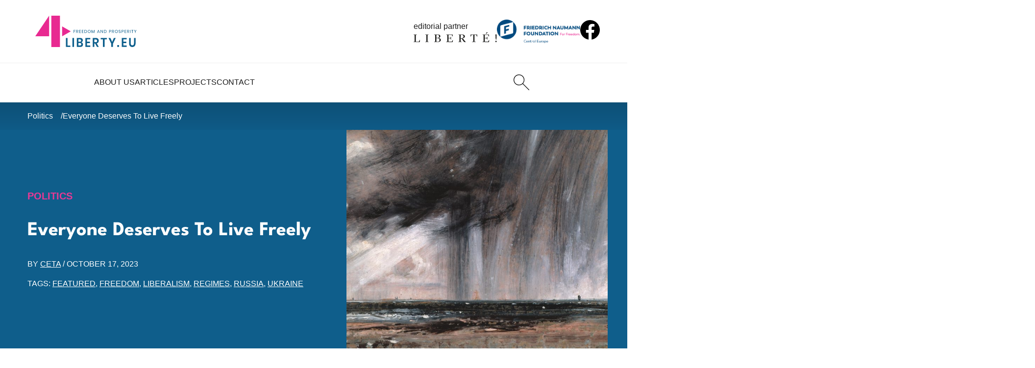

--- FILE ---
content_type: text/html; charset=UTF-8
request_url: https://4liberty.eu/everyone-deserves-to-live-freely/
body_size: 12541
content:
<!DOCTYPE html>
<html lang="en-US">
  <head>
    <meta charset="UTF-8">
    <meta name="viewport" content="width=device-width, initial-scale=1.0">
    <meta http-equiv="X-UA-Compatible" content="ie=edge">
    <title>Everyone Deserves To Live Freely - 4liberty.eu</title>

    <meta name='robots' content='index, follow, max-image-preview:large, max-snippet:-1, max-video-preview:-1' />
	
	<meta name="description" content="Liberalism is a political philosophy based on the principles of peace." />
	<link rel="canonical" href="https://4liberty.eu/everyone-deserves-to-live-freely/" />
	<meta property="og:locale" content="en_US" />
	<meta property="og:type" content="article" />
	<meta property="og:title" content="Everyone Deserves To Live Freely - 4liberty.eu" />
	<meta property="og:description" content="Liberalism is a political philosophy based on the principles of peace." />
	<meta property="og:url" content="https://4liberty.eu/everyone-deserves-to-live-freely/" />
	<meta property="og:site_name" content="4liberty.eu" />
	<meta property="article:published_time" content="2023-10-17T13:28:21+00:00" />
	<meta property="og:image" content="https://4liberty.eu/phidroav/2023/10/Constable_-_Seascape_Study_with_Rain_Cloud.jpg" />
	<meta property="og:image:width" content="2363" />
	<meta property="og:image:height" content="1436" />
	<meta property="og:image:type" content="image/jpeg" />
	<meta name="author" content="CETA" />
	<meta name="twitter:card" content="summary_large_image" />
	<meta name="twitter:creator" content="@4libertyeu" />
	<meta name="twitter:site" content="@4libertyeu" />
	<meta name="twitter:label1" content="Est. reading time" />
	<meta name="twitter:data1" content="3 minutes" />
	<script type="application/ld+json" class="yoast-schema-graph">{"@context":"https://schema.org","@graph":[{"@type":"Article","@id":"https://4liberty.eu/everyone-deserves-to-live-freely/#article","isPartOf":{"@id":"https://4liberty.eu/everyone-deserves-to-live-freely/"},"author":[{"@id":"https://4liberty.eu/#/schema/person/1c5e093171d2dbd696c92080812a0974"}],"headline":"Everyone Deserves To Live Freely","datePublished":"2023-10-17T13:28:21+00:00","mainEntityOfPage":{"@id":"https://4liberty.eu/everyone-deserves-to-live-freely/"},"wordCount":629,"image":{"@id":"https://4liberty.eu/everyone-deserves-to-live-freely/#primaryimage"},"thumbnailUrl":"https://4liberty.eu/phidroav/2023/10/Constable_-_Seascape_Study_with_Rain_Cloud.jpg","keywords":["featured","freedom","liberalism","regimes","Russia","Ukraine"],"articleSection":["Politics"],"inLanguage":"en-US"},{"@type":"WebPage","@id":"https://4liberty.eu/everyone-deserves-to-live-freely/","url":"https://4liberty.eu/everyone-deserves-to-live-freely/","name":"Everyone Deserves To Live Freely - 4liberty.eu","isPartOf":{"@id":"https://4liberty.eu/#website"},"primaryImageOfPage":{"@id":"https://4liberty.eu/everyone-deserves-to-live-freely/#primaryimage"},"image":{"@id":"https://4liberty.eu/everyone-deserves-to-live-freely/#primaryimage"},"thumbnailUrl":"https://4liberty.eu/phidroav/2023/10/Constable_-_Seascape_Study_with_Rain_Cloud.jpg","datePublished":"2023-10-17T13:28:21+00:00","author":{"@id":"https://4liberty.eu/#/schema/person/1c5e093171d2dbd696c92080812a0974"},"description":"Liberalism is a political philosophy based on the principles of peace.","breadcrumb":{"@id":"https://4liberty.eu/everyone-deserves-to-live-freely/#breadcrumb"},"inLanguage":"en-US","potentialAction":[{"@type":"ReadAction","target":["https://4liberty.eu/everyone-deserves-to-live-freely/"]}]},{"@type":"ImageObject","inLanguage":"en-US","@id":"https://4liberty.eu/everyone-deserves-to-live-freely/#primaryimage","url":"https://4liberty.eu/phidroav/2023/10/Constable_-_Seascape_Study_with_Rain_Cloud.jpg","contentUrl":"https://4liberty.eu/phidroav/2023/10/Constable_-_Seascape_Study_with_Rain_Cloud.jpg","width":2363,"height":1436},{"@type":"BreadcrumbList","@id":"https://4liberty.eu/everyone-deserves-to-live-freely/#breadcrumb","itemListElement":[{"@type":"ListItem","position":1,"name":"Home","item":"https://4liberty.eu/"},{"@type":"ListItem","position":2,"name":"Everyone Deserves To Live Freely"}]},{"@type":"WebSite","@id":"https://4liberty.eu/#website","url":"https://4liberty.eu/","name":"4liberty.eu","description":"Freedom Matters","potentialAction":[{"@type":"SearchAction","target":{"@type":"EntryPoint","urlTemplate":"https://4liberty.eu/?s={search_term_string}"},"query-input":{"@type":"PropertyValueSpecification","valueRequired":true,"valueName":"search_term_string"}}],"inLanguage":"en-US"},{"@type":"Person","@id":"https://4liberty.eu/#/schema/person/1c5e093171d2dbd696c92080812a0974","name":"CETA","image":{"@type":"ImageObject","inLanguage":"en-US","@id":"https://4liberty.eu/#/schema/person/image/2d92fad2f58aaa5af042c5741f982927","url":"https://secure.gravatar.com/avatar/2e0c660cc51c0dba475fd364c52427b33c8b2011da9d102cfb44bd8bdcb269f3?s=96&d=mm&r=g","contentUrl":"https://secure.gravatar.com/avatar/2e0c660cc51c0dba475fd364c52427b33c8b2011da9d102cfb44bd8bdcb269f3?s=96&d=mm&r=g","caption":"CETA"},"description":"The main goal of the CETA - Centre for Economic and Market Analyses, is to analyze the market, socio-economic and political phenomena in the Czech Republic, and point out their impacts","url":"https://4liberty.eu/author/ceta/"}]}</script>
	
		
							<script
				src="//www.googletagmanager.com/gtag/js?id="  data-cfasync="false" data-wpfc-render="false" type="text/javascript" async></script>
			<script data-cfasync="false" data-wpfc-render="false" type="text/javascript">
				var mi_version = '8.12.0';
				var mi_track_user = true;
				var mi_no_track_reason = '';
				
								var disableStrs = [
										'ga-disable-G-SMFB41RQ1M',
														];

				/* Function to detect opted out users */
				function __gtagTrackerIsOptedOut() {
					for (var index = 0; index < disableStrs.length; index++) {
						if (document.cookie.indexOf(disableStrs[index] + '=true') > -1) {
							return true;
						}
					}

					return false;
				}

				/* Disable tracking if the opt-out cookie exists. */
				if (__gtagTrackerIsOptedOut()) {
					for (var index = 0; index < disableStrs.length; index++) {
						window[disableStrs[index]] = true;
					}
				}

				/* Opt-out function */
				function __gtagTrackerOptout() {
					for (var index = 0; index < disableStrs.length; index++) {
						document.cookie = disableStrs[index] + '=true; expires=Thu, 31 Dec 2099 23:59:59 UTC; path=/';
						window[disableStrs[index]] = true;
					}
				}

				if ('undefined' === typeof gaOptout) {
					function gaOptout() {
						__gtagTrackerOptout();
					}
				}
								window.dataLayer = window.dataLayer || [];

				window.MonsterInsightsDualTracker = {
					helpers: {},
					trackers: {},
				};
				if (mi_track_user) {
					function __gtagDataLayer() {
						dataLayer.push(arguments);
					}

					function __gtagTracker(type, name, parameters) {
						if (!parameters) {
							parameters = {};
						}

						if (parameters.send_to) {
							__gtagDataLayer.apply(null, arguments);
							return;
						}

						if (type === 'event') {
														parameters.send_to = monsterinsights_frontend.v4_id;
							var hookName = name;
							if (typeof parameters['event_category'] !== 'undefined') {
								hookName = parameters['event_category'] + ':' + name;
							}

							if (typeof MonsterInsightsDualTracker.trackers[hookName] !== 'undefined') {
								MonsterInsightsDualTracker.trackers[hookName](parameters);
							} else {
								__gtagDataLayer('event', name, parameters);
							}
							
													} else {
							__gtagDataLayer.apply(null, arguments);
						}
					}

					__gtagTracker('js', new Date());
					__gtagTracker('set', {
						'developer_id.dZGIzZG': true,
											});
										__gtagTracker('config', 'G-SMFB41RQ1M', {"forceSSL":"true","link_attribution":"true"} );
															window.gtag = __gtagTracker;										(function () {
						/* https://developers.google.com/analytics/devguides/collection/analyticsjs/ */
						/* ga and __gaTracker compatibility shim. */
						var noopfn = function () {
							return null;
						};
						var newtracker = function () {
							return new Tracker();
						};
						var Tracker = function () {
							return null;
						};
						var p = Tracker.prototype;
						p.get = noopfn;
						p.set = noopfn;
						p.send = function () {
							var args = Array.prototype.slice.call(arguments);
							args.unshift('send');
							__gaTracker.apply(null, args);
						};
						var __gaTracker = function () {
							var len = arguments.length;
							if (len === 0) {
								return;
							}
							var f = arguments[len - 1];
							if (typeof f !== 'object' || f === null || typeof f.hitCallback !== 'function') {
								if ('send' === arguments[0]) {
									var hitConverted, hitObject = false, action;
									if ('event' === arguments[1]) {
										if ('undefined' !== typeof arguments[3]) {
											hitObject = {
												'eventAction': arguments[3],
												'eventCategory': arguments[2],
												'eventLabel': arguments[4],
												'value': arguments[5] ? arguments[5] : 1,
											}
										}
									}
									if ('pageview' === arguments[1]) {
										if ('undefined' !== typeof arguments[2]) {
											hitObject = {
												'eventAction': 'page_view',
												'page_path': arguments[2],
											}
										}
									}
									if (typeof arguments[2] === 'object') {
										hitObject = arguments[2];
									}
									if (typeof arguments[5] === 'object') {
										Object.assign(hitObject, arguments[5]);
									}
									if ('undefined' !== typeof arguments[1].hitType) {
										hitObject = arguments[1];
										if ('pageview' === hitObject.hitType) {
											hitObject.eventAction = 'page_view';
										}
									}
									if (hitObject) {
										action = 'timing' === arguments[1].hitType ? 'timing_complete' : hitObject.eventAction;
										hitConverted = mapArgs(hitObject);
										__gtagTracker('event', action, hitConverted);
									}
								}
								return;
							}

							function mapArgs(args) {
								var arg, hit = {};
								var gaMap = {
									'eventCategory': 'event_category',
									'eventAction': 'event_action',
									'eventLabel': 'event_label',
									'eventValue': 'event_value',
									'nonInteraction': 'non_interaction',
									'timingCategory': 'event_category',
									'timingVar': 'name',
									'timingValue': 'value',
									'timingLabel': 'event_label',
									'page': 'page_path',
									'location': 'page_location',
									'title': 'page_title',
								};
								for (arg in args) {
																		if (!(!args.hasOwnProperty(arg) || !gaMap.hasOwnProperty(arg))) {
										hit[gaMap[arg]] = args[arg];
									} else {
										hit[arg] = args[arg];
									}
								}
								return hit;
							}

							try {
								f.hitCallback();
							} catch (ex) {
							}
						};
						__gaTracker.create = newtracker;
						__gaTracker.getByName = newtracker;
						__gaTracker.getAll = function () {
							return [];
						};
						__gaTracker.remove = noopfn;
						__gaTracker.loaded = true;
						window['__gaTracker'] = __gaTracker;
					})();
									} else {
										console.log("");
					(function () {
						function __gtagTracker() {
							return null;
						}

						window['__gtagTracker'] = __gtagTracker;
						window['gtag'] = __gtagTracker;
					})();
									}
			</script>
				
		<style id='wp-img-auto-sizes-contain-inline-css' type='text/css'>
img:is([sizes=auto i],[sizes^="auto," i]){contain-intrinsic-size:3000px 1500px}
/*# sourceURL=wp-img-auto-sizes-contain-inline-css */
</style>
<link rel='stylesheet' id='wp-downloadmanager-css' href='https://4liberty.eu/apycmook/wp-downloadmanager/download-css.css?ver=1.69' type='text/css' media='all' />
<link rel='stylesheet' id='eeb-css-frontend-css' href='https://4liberty.eu/apycmook/email-encoder-bundle/assets/css/style.css?ver=54d4eedc552c499c4a8d6b89c23d3df1' type='text/css' media='all' />
<link rel='stylesheet' id='main_theme-css' href='https://4liberty.eu/veedusho/assets/css/style.min.css?ver=1.2' type='text/css' media='all' />
<script type="text/javascript" src="https://4liberty.eu/apycmook/google-analytics-premium/assets/js/frontend-gtag.min.js?ver=8.12.0" id="monsterinsights-frontend-script-js"></script>
<script data-cfasync="false" data-wpfc-render="false" type="text/javascript" id='monsterinsights-frontend-script-js-extra'>/* <![CDATA[ */
var monsterinsights_frontend = {"js_events_tracking":"true","download_extensions":"doc,pdf,ppt,zip,xls,docx,pptx,xlsx","inbound_paths":"[{\"path\":\"\\\/go\\\/\",\"label\":\"affiliate\"},{\"path\":\"\\\/recommend\\\/\",\"label\":\"affiliate\"}]","home_url":"https:\/\/4liberty.eu","hash_tracking":"false","ua":"","v4_id":"G-SMFB41RQ1M"};/* ]]> */
</script>
<script type="text/javascript" src="https://4liberty.eu/achitogr/js/jquery/jquery.min.js?ver=3.7.1" id="jquery-core-js"></script>
<script type="text/javascript" src="https://4liberty.eu/achitogr/js/jquery/jquery-migrate.min.js?ver=3.4.1" id="jquery-migrate-js"></script>
<script type="text/javascript" src="https://4liberty.eu/apycmook/email-encoder-bundle/assets/js/custom.js?ver=2c542c9989f589cd5318f5cef6a9ecd7" id="eeb-js-frontend-js"></script>
<link rel="icon" href="https://4liberty.eu/veedusho/assets/favicon/favicon.ico"><link rel="icon" href="https://4liberty.eu/veedusho/assets/favicon/favicon.svg" type="image/svg+xml"><link rel="apple-touch-icon" href="https://4liberty.eu/veedusho/assets/favicon/apple-touch-icon.png"><link rel="manifest" href="https://4liberty.eu/veedusho/assets/favicon/site.webmanifest"><meta name="format-detection" content="telephone=no"><link rel="icon" href="https://4liberty.eu/phidroav/2023/03/cropped-4liberty-logo2-square-1-1-32x32.png" sizes="32x32" />
<link rel="icon" href="https://4liberty.eu/phidroav/2023/03/cropped-4liberty-logo2-square-1-1-192x192.png" sizes="192x192" />
<link rel="apple-touch-icon" href="https://4liberty.eu/phidroav/2023/03/cropped-4liberty-logo2-square-1-1-180x180.png" />
<meta name="msapplication-TileImage" content="https://4liberty.eu/phidroav/2023/03/cropped-4liberty-logo2-square-1-1-270x270.png" />
  <style id='global-styles-inline-css' type='text/css'>
:root{--wp--preset--aspect-ratio--square: 1;--wp--preset--aspect-ratio--4-3: 4/3;--wp--preset--aspect-ratio--3-4: 3/4;--wp--preset--aspect-ratio--3-2: 3/2;--wp--preset--aspect-ratio--2-3: 2/3;--wp--preset--aspect-ratio--16-9: 16/9;--wp--preset--aspect-ratio--9-16: 9/16;--wp--preset--color--black: #000000;--wp--preset--color--cyan-bluish-gray: #abb8c3;--wp--preset--color--white: #ffffff;--wp--preset--color--pale-pink: #f78da7;--wp--preset--color--vivid-red: #cf2e2e;--wp--preset--color--luminous-vivid-orange: #ff6900;--wp--preset--color--luminous-vivid-amber: #fcb900;--wp--preset--color--light-green-cyan: #7bdcb5;--wp--preset--color--vivid-green-cyan: #00d084;--wp--preset--color--pale-cyan-blue: #8ed1fc;--wp--preset--color--vivid-cyan-blue: #0693e3;--wp--preset--color--vivid-purple: #9b51e0;--wp--preset--gradient--vivid-cyan-blue-to-vivid-purple: linear-gradient(135deg,rgb(6,147,227) 0%,rgb(155,81,224) 100%);--wp--preset--gradient--light-green-cyan-to-vivid-green-cyan: linear-gradient(135deg,rgb(122,220,180) 0%,rgb(0,208,130) 100%);--wp--preset--gradient--luminous-vivid-amber-to-luminous-vivid-orange: linear-gradient(135deg,rgb(252,185,0) 0%,rgb(255,105,0) 100%);--wp--preset--gradient--luminous-vivid-orange-to-vivid-red: linear-gradient(135deg,rgb(255,105,0) 0%,rgb(207,46,46) 100%);--wp--preset--gradient--very-light-gray-to-cyan-bluish-gray: linear-gradient(135deg,rgb(238,238,238) 0%,rgb(169,184,195) 100%);--wp--preset--gradient--cool-to-warm-spectrum: linear-gradient(135deg,rgb(74,234,220) 0%,rgb(151,120,209) 20%,rgb(207,42,186) 40%,rgb(238,44,130) 60%,rgb(251,105,98) 80%,rgb(254,248,76) 100%);--wp--preset--gradient--blush-light-purple: linear-gradient(135deg,rgb(255,206,236) 0%,rgb(152,150,240) 100%);--wp--preset--gradient--blush-bordeaux: linear-gradient(135deg,rgb(254,205,165) 0%,rgb(254,45,45) 50%,rgb(107,0,62) 100%);--wp--preset--gradient--luminous-dusk: linear-gradient(135deg,rgb(255,203,112) 0%,rgb(199,81,192) 50%,rgb(65,88,208) 100%);--wp--preset--gradient--pale-ocean: linear-gradient(135deg,rgb(255,245,203) 0%,rgb(182,227,212) 50%,rgb(51,167,181) 100%);--wp--preset--gradient--electric-grass: linear-gradient(135deg,rgb(202,248,128) 0%,rgb(113,206,126) 100%);--wp--preset--gradient--midnight: linear-gradient(135deg,rgb(2,3,129) 0%,rgb(40,116,252) 100%);--wp--preset--font-size--small: 13px;--wp--preset--font-size--medium: 20px;--wp--preset--font-size--large: 36px;--wp--preset--font-size--x-large: 42px;--wp--preset--spacing--20: 0.44rem;--wp--preset--spacing--30: 0.67rem;--wp--preset--spacing--40: 1rem;--wp--preset--spacing--50: 1.5rem;--wp--preset--spacing--60: 2.25rem;--wp--preset--spacing--70: 3.38rem;--wp--preset--spacing--80: 5.06rem;--wp--preset--shadow--natural: 6px 6px 9px rgba(0, 0, 0, 0.2);--wp--preset--shadow--deep: 12px 12px 50px rgba(0, 0, 0, 0.4);--wp--preset--shadow--sharp: 6px 6px 0px rgba(0, 0, 0, 0.2);--wp--preset--shadow--outlined: 6px 6px 0px -3px rgb(255, 255, 255), 6px 6px rgb(0, 0, 0);--wp--preset--shadow--crisp: 6px 6px 0px rgb(0, 0, 0);}:where(.is-layout-flex){gap: 0.5em;}:where(.is-layout-grid){gap: 0.5em;}body .is-layout-flex{display: flex;}.is-layout-flex{flex-wrap: wrap;align-items: center;}.is-layout-flex > :is(*, div){margin: 0;}body .is-layout-grid{display: grid;}.is-layout-grid > :is(*, div){margin: 0;}:where(.wp-block-columns.is-layout-flex){gap: 2em;}:where(.wp-block-columns.is-layout-grid){gap: 2em;}:where(.wp-block-post-template.is-layout-flex){gap: 1.25em;}:where(.wp-block-post-template.is-layout-grid){gap: 1.25em;}.has-black-color{color: var(--wp--preset--color--black) !important;}.has-cyan-bluish-gray-color{color: var(--wp--preset--color--cyan-bluish-gray) !important;}.has-white-color{color: var(--wp--preset--color--white) !important;}.has-pale-pink-color{color: var(--wp--preset--color--pale-pink) !important;}.has-vivid-red-color{color: var(--wp--preset--color--vivid-red) !important;}.has-luminous-vivid-orange-color{color: var(--wp--preset--color--luminous-vivid-orange) !important;}.has-luminous-vivid-amber-color{color: var(--wp--preset--color--luminous-vivid-amber) !important;}.has-light-green-cyan-color{color: var(--wp--preset--color--light-green-cyan) !important;}.has-vivid-green-cyan-color{color: var(--wp--preset--color--vivid-green-cyan) !important;}.has-pale-cyan-blue-color{color: var(--wp--preset--color--pale-cyan-blue) !important;}.has-vivid-cyan-blue-color{color: var(--wp--preset--color--vivid-cyan-blue) !important;}.has-vivid-purple-color{color: var(--wp--preset--color--vivid-purple) !important;}.has-black-background-color{background-color: var(--wp--preset--color--black) !important;}.has-cyan-bluish-gray-background-color{background-color: var(--wp--preset--color--cyan-bluish-gray) !important;}.has-white-background-color{background-color: var(--wp--preset--color--white) !important;}.has-pale-pink-background-color{background-color: var(--wp--preset--color--pale-pink) !important;}.has-vivid-red-background-color{background-color: var(--wp--preset--color--vivid-red) !important;}.has-luminous-vivid-orange-background-color{background-color: var(--wp--preset--color--luminous-vivid-orange) !important;}.has-luminous-vivid-amber-background-color{background-color: var(--wp--preset--color--luminous-vivid-amber) !important;}.has-light-green-cyan-background-color{background-color: var(--wp--preset--color--light-green-cyan) !important;}.has-vivid-green-cyan-background-color{background-color: var(--wp--preset--color--vivid-green-cyan) !important;}.has-pale-cyan-blue-background-color{background-color: var(--wp--preset--color--pale-cyan-blue) !important;}.has-vivid-cyan-blue-background-color{background-color: var(--wp--preset--color--vivid-cyan-blue) !important;}.has-vivid-purple-background-color{background-color: var(--wp--preset--color--vivid-purple) !important;}.has-black-border-color{border-color: var(--wp--preset--color--black) !important;}.has-cyan-bluish-gray-border-color{border-color: var(--wp--preset--color--cyan-bluish-gray) !important;}.has-white-border-color{border-color: var(--wp--preset--color--white) !important;}.has-pale-pink-border-color{border-color: var(--wp--preset--color--pale-pink) !important;}.has-vivid-red-border-color{border-color: var(--wp--preset--color--vivid-red) !important;}.has-luminous-vivid-orange-border-color{border-color: var(--wp--preset--color--luminous-vivid-orange) !important;}.has-luminous-vivid-amber-border-color{border-color: var(--wp--preset--color--luminous-vivid-amber) !important;}.has-light-green-cyan-border-color{border-color: var(--wp--preset--color--light-green-cyan) !important;}.has-vivid-green-cyan-border-color{border-color: var(--wp--preset--color--vivid-green-cyan) !important;}.has-pale-cyan-blue-border-color{border-color: var(--wp--preset--color--pale-cyan-blue) !important;}.has-vivid-cyan-blue-border-color{border-color: var(--wp--preset--color--vivid-cyan-blue) !important;}.has-vivid-purple-border-color{border-color: var(--wp--preset--color--vivid-purple) !important;}.has-vivid-cyan-blue-to-vivid-purple-gradient-background{background: var(--wp--preset--gradient--vivid-cyan-blue-to-vivid-purple) !important;}.has-light-green-cyan-to-vivid-green-cyan-gradient-background{background: var(--wp--preset--gradient--light-green-cyan-to-vivid-green-cyan) !important;}.has-luminous-vivid-amber-to-luminous-vivid-orange-gradient-background{background: var(--wp--preset--gradient--luminous-vivid-amber-to-luminous-vivid-orange) !important;}.has-luminous-vivid-orange-to-vivid-red-gradient-background{background: var(--wp--preset--gradient--luminous-vivid-orange-to-vivid-red) !important;}.has-very-light-gray-to-cyan-bluish-gray-gradient-background{background: var(--wp--preset--gradient--very-light-gray-to-cyan-bluish-gray) !important;}.has-cool-to-warm-spectrum-gradient-background{background: var(--wp--preset--gradient--cool-to-warm-spectrum) !important;}.has-blush-light-purple-gradient-background{background: var(--wp--preset--gradient--blush-light-purple) !important;}.has-blush-bordeaux-gradient-background{background: var(--wp--preset--gradient--blush-bordeaux) !important;}.has-luminous-dusk-gradient-background{background: var(--wp--preset--gradient--luminous-dusk) !important;}.has-pale-ocean-gradient-background{background: var(--wp--preset--gradient--pale-ocean) !important;}.has-electric-grass-gradient-background{background: var(--wp--preset--gradient--electric-grass) !important;}.has-midnight-gradient-background{background: var(--wp--preset--gradient--midnight) !important;}.has-small-font-size{font-size: var(--wp--preset--font-size--small) !important;}.has-medium-font-size{font-size: var(--wp--preset--font-size--medium) !important;}.has-large-font-size{font-size: var(--wp--preset--font-size--large) !important;}.has-x-large-font-size{font-size: var(--wp--preset--font-size--x-large) !important;}
/*# sourceURL=global-styles-inline-css */
</style>
</head>

  <body>

    <header class="startbar">

      <div class="startmenu">

        <section class="startmenu-top">
          <a href="https://4liberty.eu" class="logo logo--startbar">
            <img src="https://4liberty.eu/veedusho/assets/images/logo.svg" class="logo__img logo__img--startbar" alt="4Liberty">
          </a>
          <a href="https://liberte.pl/" class="editorial-partner editorial-partner--startbar" target="_blank" rel="nofollow noopener noreferrer">
            <span class="editorial-partner__text">editorial partner</span>
            <img src="https://4liberty.eu/veedusho/assets/images/liberte-logo.svg" class="editorial-partner__img editorial-partner__img--startbar" alt="Liberte!">
          </a>
          <a href="https://www.freiheit.org/" class="main-partner main-partner--startbar" target="_blank" rel="nofollow noopener noreferrer">
            <img src="https://4liberty.eu/veedusho/assets/images/freiheit-logo.png" class="main-partner__img main-partner__img--startbar" alt="Friedrich Naumann Foundation">
          </a>
          <a href="https://www.facebook.com/306577192739020" class="social social--startbar">
            <img src="https://4liberty.eu/veedusho/assets/images/icons/facebook.svg" alt="facebook" class="social__icon" width="32" height="32">
          </a>
        </section>
        <section class="startmenu-bottom">
          <nav class="startmenu-list">
                                  <div class="menu-item ">
                        <a href="https://4liberty.eu/about-us/" class="menu-link">
                          About Us                        </a>
                      </div>                      <div class="menu-item ">
                        <a href="https://4liberty.eu/category/articles/" class="menu-link">
                          Articles                        </a>
                                              <div class="submenu">
                          <div class="submenu__links">
                                              <a href="https://4liberty.eu/category/articles/politics/" class="submenu-link">Politics</a>
                                            <a href="https://4liberty.eu/category/articles/economy/" class="submenu-link">Economy</a>
                                            <a href="https://4liberty.eu/category/articles/society/" class="submenu-link">Society</a>
                      </div></div></div>                      <div class="menu-item ">
                        <a href="https://4liberty.eu/projects/" class="menu-link">
                          Projects                        </a>
                                              <div class="submenu">
                          <div class="submenu__links">
                                              <a href="https://4liberty.eu/category/projects/bureaucracy-and-deregulation/" class="submenu-link">Bureaucracy and Deregulation</a>
                                            <a href="https://4liberty.eu/category/review/" class="submenu-link">Review</a>
                                            <a href="https://4liberty.eu/category/projects/liberal-voices-syndicated/" class="submenu-link">Liberal Voices Syndicated</a>
                                            <a href="https://4liberty.eu/category/policy-papers/" class="submenu-link">Policy Papers</a>
                                            <a href="https://4liberty.eu/category/publications/4discussion/" class="submenu-link">4discussion</a>
                      </div></div></div>                      <div class="menu-item ">
                        <a href="https://4liberty.eu/contact/" class="menu-link">
                          Contact                        </a>
                      </div>          </nav>
          <div class="menu-action">
            <a href="https://4liberty.eu?s" class="header-btn header-btn--desktop" aria-label="Search">
              <img src="https://4liberty.eu/veedusho/assets/images/icons/search.svg" width="32" height="32" alt="Search">
            </a>
          </div>

        </section>

      </div>
    </header>


    <aside class="header">
      <section class="navbar">
        <a href="https://4liberty.eu" class="logo">
          <img src="https://4liberty.eu/veedusho/assets/images/logo.svg" class="logo__img" alt="4Liberty">
        </a>
        <nav class="menu">

          <div class="menu-top">
            <a href="https://4liberty.eu" class="logo logo--menu">
              <img src="https://4liberty.eu/veedusho/assets/images/logo-white.svg" class="logo__img" alt="4Liberty">
            </a>
            <button class="menu-close">
              <img src="https://4liberty.eu/veedusho/assets/images/icons/times-white.svg" class="menu-close__icon" alt="Close">
            </button>
          </div>

                              <div class="menu-item ">
                      <a href="https://4liberty.eu/about-us/" class="menu-link">
                        About Us                      </a>
                    </div>                    <div class="menu-item ">
                      <a href="https://4liberty.eu/category/articles/" class="menu-link">
                        Articles                      </a>
                                          <div class="submenu">
                        <div class="submenu__links">
                                          <a href="https://4liberty.eu/category/articles/politics/" class="submenu-link">Politics</a>
                                        <a href="https://4liberty.eu/category/articles/economy/" class="submenu-link">Economy</a>
                                        <a href="https://4liberty.eu/category/articles/society/" class="submenu-link">Society</a>
                    </div></div></div>                    <div class="menu-item ">
                      <a href="https://4liberty.eu/projects/" class="menu-link">
                        Projects                      </a>
                                          <div class="submenu">
                        <div class="submenu__links">
                                          <a href="https://4liberty.eu/category/projects/bureaucracy-and-deregulation/" class="submenu-link">Bureaucracy and Deregulation</a>
                                        <a href="https://4liberty.eu/category/review/" class="submenu-link">Review</a>
                                        <a href="https://4liberty.eu/category/projects/liberal-voices-syndicated/" class="submenu-link">Liberal Voices Syndicated</a>
                                        <a href="https://4liberty.eu/category/policy-papers/" class="submenu-link">Policy Papers</a>
                                        <a href="https://4liberty.eu/category/publications/4discussion/" class="submenu-link">4discussion</a>
                    </div></div></div>                    <div class="menu-item ">
                      <a href="https://4liberty.eu/contact/" class="menu-link">
                        Contact                      </a>
                    </div>
          <div class="menu-partners">
            <a href="https://www.freiheit.org/" class="main-partner" target="_blank" rel="nofollow noopener noreferrer">
              <img src="https://4liberty.eu/veedusho/assets/images/freiheit-logo.png" class="main-partner__img" alt="Friedrich Naumann Foundation">
            </a>
            <a href="https://liberte.pl/" class="editorial-partner" target="_blank" rel="nofollow noopener noreferrer">
              <span class="editorial-partner__text">editorial partner</span>
              <img src="https://4liberty.eu/veedusho/assets/images/liberte-logo.svg" class="editorial-partner__img" alt="Liberte!">
            </a>
          </div>
        </nav>
        <div class="menu-action">
          <a href="https://4liberty.eu?s" class="header-btn" aria-label="Search">
            <img src="https://4liberty.eu/veedusho/assets/images/icons/search.svg" width="32" height="32" alt="Search">
          </a>
        </div>
        <button class="menu-trigger">
          <img src="https://4liberty.eu/veedusho/assets/images/icons/menu.svg" class="menu-trigger__icon" alt="">
        </button>
      </section>
    </aside>

<main class="normal-page">

    <aside class="breadcrumb-wrapper">
    <nav class="breadcrumbs">
      <a href="https://4liberty.eu/category/articles/politics/" class="breadcrumbs__single">Politics</a>      <a href="https://4liberty.eu/everyone-deserves-to-live-freely/" class="breadcrumbs__single">
        Everyone Deserves To Live Freely      </a>
    </nav>
  </aside>

  <section class="single-intro-wrapper">
    <div class="single-intro">
      <div class="single-intro-main">
        <a href="https://4liberty.eu/category/articles/politics/" class="article-cat article-cat--hover-p2">Politics</a>        <h1 class="single-intro-title">
          Everyone Deserves To Live Freely        </h1>
        <div class="article-info">
          BY 
          <a href="https://4liberty.eu/author/ceta/" class="article-info__link">CETA</a>          / <span class="nowrap">October 17, 2023</span>
        </div>
        <div class="article-tags">
          TAGS: <a href="https://4liberty.eu/tag/featured/" class="article-tags__single">featured</a>, <a href="https://4liberty.eu/tag/freedom/" class="article-tags__single">freedom</a>, <a href="https://4liberty.eu/tag/liberalism/" class="article-tags__single">liberalism</a>, <a href="https://4liberty.eu/tag/regimes/" class="article-tags__single">regimes</a>, <a href="https://4liberty.eu/tag/russia/" class="article-tags__single">Russia</a>, <a href="https://4liberty.eu/tag/ukraine/" class="article-tags__single">Ukraine</a>        </div>
      </div>
        
      <div class="single-intro-photo">
        <img width="1024" height="622" src="https://4liberty.eu/phidroav/2023/10/Constable_-_Seascape_Study_with_Rain_Cloud-1024x622.jpg" class="single-intro-photo__img wp-post-image" alt="Everyone Deserves To Live Freely" title="Everyone Deserves To Live Freely" decoding="async" fetchpriority="high" srcset="https://4liberty.eu/phidroav/2023/10/Constable_-_Seascape_Study_with_Rain_Cloud-1024x622.jpg 1024w, https://4liberty.eu/phidroav/2023/10/Constable_-_Seascape_Study_with_Rain_Cloud-400x243.jpg 400w, https://4liberty.eu/phidroav/2023/10/Constable_-_Seascape_Study_with_Rain_Cloud-768x467.jpg 768w, https://4liberty.eu/phidroav/2023/10/Constable_-_Seascape_Study_with_Rain_Cloud-58x35.jpg 58w, https://4liberty.eu/phidroav/2023/10/Constable_-_Seascape_Study_with_Rain_Cloud-1536x933.jpg 1536w, https://4liberty.eu/phidroav/2023/10/Constable_-_Seascape_Study_with_Rain_Cloud-2048x1245.jpg 2048w" sizes="(max-width: 1024px) 100vw, 1024px" />      </div>
    </div>
  </section>

  <article class="section section--page-start">
    <div class="page-content wp-text">
      <h4>Liberalism is a political philosophy based on the principles of peace. However, this fact has been very often generously interpreted by detaching liberalism from events beyond the borders of liberal states, no matter how anti-liberal, and thus threatening to freedom they might be.</h4>
<p>Therefore, we end up with a paradoxial situation in which many proponents of liberalism use freedom as an argument to prevent the rise and expansion of totalitarian or anti-liberal regimes. Many reach this conclusion by using the argument that such a policy would mean an additional use of the state budget and therefore, as a consequence, an increase in the tax burden.</p>
<p>Certainly, this criticism would be legitimate if it were a service or policy of the state that went directly against the principles of liberalism. Such policies might be, for example, the state owning and controlling entire industries or a socialized health service, or the pension system.</p>
<p>On the other hand, there are state-reliant policies that are legitimate from the point of view of liberalism and even help it to develop, such as an independent judiciary, its enforcement and the protection of individual rights and freedoms. The latter policy is a typical example of the suppression or prevention of illiberal behavior. <strong>Why, then, should such action be legitimate in the name of liberalism only internally, but not externally?</strong> Is there anything that makes liberal foreign policy different from good old domestic liberal policy that all liberals recognize?</p>
<p>The answer lies in philosophy: there is no inherent distinction. If society recognizes the right to liberty and is willing to allocate resources through the state to uphold it, then limiting this protection to one&#8217;s immediate vicinity is arbitrary. Should citizens of totalitarian states or those threatened by such regimes be denied freedom?</p>
<p>People are equal in these rights, no matter whether they were born on the one side of the border or the other. So if the liberal community agrees that it is legitimate to expend resources to protect these rights, there is no reason to stop only at the point where our eyes can see.</p>
<p>Otherwise, turning a blind eye to the suppression of freedom around the world sets a dangerous precedent that fosters the growth of isolationist illiberalism. In effect, it indirectly bolsters illiberal regimes globally and legitimizes them. Unfortunately, <strong>this disregard for tyranny only emboldens these regimes</strong>, pushing them toward even more egregious acts of freedom suppression, as is evident in the case of Russia&#8217;s war in Ukraine.</p>
<p>Most advocates of nationalism do not realize that the threat of totalitarianism does not always come from within the state, but also from the outside. Therefore, as well as defending our rights and freedoms against internal threats, it is necessary to use our resources to protect them outside our borders, a practice already undertaken by several European nations.</p>
<p>The ongoing conflict in Ukraine shows the need for a liberal foreign policy. <strong>The acts of violence and aggression carried out by the Russian Federation&#8217;s military contradict the principles of freedom</strong>, and a prope liberal cannot turn a blind eye to such behavior.</p>
<p>What is more, Ukraine is also fighting for the freedom of other states. It would be incredibly naive to assume that if their aggressive campaign succeeds, Russia would halt its expansion at Ukraine&#8217;s borders. Authoritarianism would gradually begin to threaten the very domestic freedom that isolationist liberals cherish so much.</p>
<p>Thereofre, it is worth spending money and taking the time now to help Ukraine. We are at a crucial point in the war – we must not give up on Ukraine now.</p>
<hr />
<p><em>Written by <span style="text-decoration: underline;"><strong>Filip Blaha</strong></span>, analyst et Centre for Economic and Market Analysis</em></p>
<hr />
<h4 style="text-align: center;"><em>Continue exploring:</em></h4>
<p style="text-align: center;"><em><a href="https://4liberty.eu/in-defense-of-globalization/" rel="bookmark">In Defense of Globalization</a></em></p>
<p style="text-align: center;"><em><a href="https://4liberty.eu/how-german-policies-were-transformed-by-russian-invasion-of-ukraine-podcast/" rel="bookmark">How German Policies Were Transformed by Russian Invasion of Ukraine [PODCAST]</a></em></p>
    </div>
  </article>
  
</main>

<aside class="short-authors">

  <a href="https://4liberty.eu/author/ceta/" class="short-author">
  <div class="small-square-photo">
    <img width="128" height="134" src="https://4liberty.eu/phidroav/2021/01/ceta.png" class="small-square-photo__img" alt="" title="" decoding="async" srcset="https://4liberty.eu/phidroav/2021/01/ceta.png 128w, https://4liberty.eu/phidroav/2021/01/ceta-58x61.png 58w" sizes="(max-width: 128px) 100vw, 128px" />  </div>
  <div class="short-author-main">
    <div class="short-author-name">
      ABOUT CETA    </div>
    <div class="short-author-text">
      The main goal of the CETA - Centre for Economic and Market Analyses, is to analyze the market, socio-economic and political phenomena in the Czech Republic, and point out their impacts    </div>
  </div>
</a>



</aside>

<aside class="more-posts">
  <h2 class="more-posts__title">
    YOU MIGHT ALSO LIKE
  </h2>
  <section class="small-posts">

          <div class="small-post">
        <a href="https://4liberty.eu/everyone-deserves-to-live-freely/" class="small-square-photo">
          <img width="400" height="267" src="https://4liberty.eu/phidroav/2026/01/20251125LLRI488-1-400x267.jpg" class="small-square-photo__img wp-post-image" alt="Longing for Limited Government: What You Will Not See on Posters" title="Longing for Limited Government: What You Will Not See on Posters" decoding="async" srcset="https://4liberty.eu/phidroav/2026/01/20251125LLRI488-1-400x267.jpg 400w, https://4liberty.eu/phidroav/2026/01/20251125LLRI488-1-1024x683.jpg 1024w, https://4liberty.eu/phidroav/2026/01/20251125LLRI488-1-768x512.jpg 768w, https://4liberty.eu/phidroav/2026/01/20251125LLRI488-1-1536x1025.jpg 1536w, https://4liberty.eu/phidroav/2026/01/20251125LLRI488-1-2048x1366.jpg 2048w" sizes="(max-width: 400px) 100vw, 400px" />        </a>
        <div class="small-post-main">
          <a href="https://4liberty.eu/category/articles/politics/" class="article-cat article-cat--small">Politics</a>          <a href="https://4liberty.eu/everyone-deserves-to-live-freely/" class="small-post-title">
            Longing for Limited Government: What You Will Not See on Posters          </a>
        </div>
      </div>
          <div class="small-post">
        <a href="https://4liberty.eu/everyone-deserves-to-live-freely/" class="small-square-photo">
          <img width="400" height="267" src="https://4liberty.eu/phidroav/2026/01/kb6wfzbxp9y-400x267.jpg" class="small-square-photo__img wp-post-image" alt="Tomio Okamura Wants to Destroy Czech Sovereignty and Economy" title="Tomio Okamura Wants to Destroy Czech Sovereignty and Economy" decoding="async" srcset="https://4liberty.eu/phidroav/2026/01/kb6wfzbxp9y-400x267.jpg 400w, https://4liberty.eu/phidroav/2026/01/kb6wfzbxp9y-1024x683.jpg 1024w, https://4liberty.eu/phidroav/2026/01/kb6wfzbxp9y-768x512.jpg 768w, https://4liberty.eu/phidroav/2026/01/kb6wfzbxp9y-1536x1024.jpg 1536w, https://4liberty.eu/phidroav/2026/01/kb6wfzbxp9y.jpg 1600w" sizes="(max-width: 400px) 100vw, 400px" />        </a>
        <div class="small-post-main">
          <a href="https://4liberty.eu/category/articles/politics/" class="article-cat article-cat--small">Politics</a>          <a href="https://4liberty.eu/everyone-deserves-to-live-freely/" class="small-post-title">
            Tomio Okamura Wants to Destroy Czech Sovereignty and Economy          </a>
        </div>
      </div>
          <div class="small-post">
        <a href="https://4liberty.eu/everyone-deserves-to-live-freely/" class="small-square-photo">
          <img width="384" height="400" src="https://4liberty.eu/phidroav/2026/01/artykulhappiness-e1767872154245-384x400.jpg" class="small-square-photo__img wp-post-image" alt="250 Years of Pursuit of Happiness" title="250 Years of Pursuit of Happiness" decoding="async" srcset="https://4liberty.eu/phidroav/2026/01/artykulhappiness-e1767872154245-384x400.jpg 384w, https://4liberty.eu/phidroav/2026/01/artykulhappiness-e1767872154245.jpg 629w" sizes="(max-width: 384px) 100vw, 384px" />        </a>
        <div class="small-post-main">
          <a href="https://4liberty.eu/category/articles/politics/" class="article-cat article-cat--small">Politics</a>          <a href="https://4liberty.eu/everyone-deserves-to-live-freely/" class="small-post-title">
            250 Years of Pursuit of Happiness          </a>
        </div>
      </div>
          <div class="small-post">
        <a href="https://4liberty.eu/everyone-deserves-to-live-freely/" class="small-square-photo">
          <img width="400" height="267" src="https://4liberty.eu/phidroav/2025/12/tdwu35bcuj0-400x267.jpg" class="small-square-photo__img wp-post-image" alt="Transatlantic Tale of Fear and Politics: Implications of Charlie Kirk’s Assassination in Hungary" title="Transatlantic Tale of Fear and Politics: Implications of Charlie Kirk’s Assassination in Hungary" decoding="async" srcset="https://4liberty.eu/phidroav/2025/12/tdwu35bcuj0-400x267.jpg 400w, https://4liberty.eu/phidroav/2025/12/tdwu35bcuj0-1024x683.jpg 1024w, https://4liberty.eu/phidroav/2025/12/tdwu35bcuj0-768x512.jpg 768w, https://4liberty.eu/phidroav/2025/12/tdwu35bcuj0-1536x1024.jpg 1536w, https://4liberty.eu/phidroav/2025/12/tdwu35bcuj0.jpg 1600w" sizes="(max-width: 400px) 100vw, 400px" />        </a>
        <div class="small-post-main">
          <a href="https://4liberty.eu/category/articles/politics/" class="article-cat article-cat--small">Politics</a>          <a href="https://4liberty.eu/everyone-deserves-to-live-freely/" class="small-post-title">
            Transatlantic Tale of Fear and Politics: Implications of Charlie Kirk’s Assassination in Hungary          </a>
        </div>
      </div>
    

  </section>
</aside>

  <footer class="footer">
     
    <section class="footer-main">
      <div class="footer-main__container">
        <div class="footer-start">
          
          <a href="https://4liberty.eu" class="footer-logo">
            <img src="https://4liberty.eu/veedusho/assets/images/logo-white.svg" class="footer-logo__img" alt="4Liberty">
          </a>

        </div>
        <div class="footer-menus">
          <nav class="footer-col">
            <a href="https://4liberty.eu/about-us/" class="footer-link">About Us</a><a href="https://4liberty.eu/4liberty-eu-mission-and-membership/" class="footer-link">Membership</a><a href="https://4liberty.eu/think-tanks/" class="footer-link">Think Tanks</a><a href="https://4liberty.eu/friedrich-naumann-foundation-for-freedom/" class="footer-link">Friedrich Naumann Foundation</a><a href="https://4liberty.eu/newsletter/" class="footer-link">Newsletter</a><a href="https://4liberty.eu/terms-of-use/" class="footer-link footer-link--space-top">Terms of Use</a><a href="https://4liberty.eu/privacy-policy/" class="footer-link">Privacy Policy</a><a href="https://4liberty.eu/cookies-policy/" class="footer-link">Cookies Policy</a>          </nav>
          <div class="footer-col">
            <a href="#" class="footer-header footer-header--link">
              Contact
            </a>
      
            <div class="footer-contact">
              <p>
                Office:
              </p>
              <p>
                52 A Tuwima Street<br>
                90-010 ŁÓDŹ<br>
                POLAND
              </p>
            </div>

            <a href="javascript:;" data-enc-email="vasb[at]4yvoregl.rh" class="footer-link footer-link--primary2 mailto-link" data-wpel-link="ignore"><span id="eeb-403952-185578"></span><script type="text/javascript">(function() {var ml="r%bulot4yf.0nie",mi="=<9517;74=2>068:>3",o="";for(var j=0,l=mi.length;j<l;j++) {o+=ml.charAt(mi.charCodeAt(j)-48);}document.getElementById("eeb-403952-185578").innerHTML = decodeURIComponent(o);}());</script><noscript>*protected email*</noscript></a>
          </div>
        </div>
      </div>
    </section>

    <section class="footer-bottom">
      COPYRIGHT © 2026 <a href="https://4liberty.eu">4LIBERTY.EU</a>. ALL RIGHTS RESERVED.
    </section>

  </footer>

  <script type="speculationrules">
{"prefetch":[{"source":"document","where":{"and":[{"href_matches":"/*"},{"not":{"href_matches":["/wp-*.php","/wp-admin/*","/phidroav/*","/whavuhoo/*","/apycmook/*","/veedusho/*","/*\\?(.+)"]}},{"not":{"selector_matches":"a[rel~=\"nofollow\"]"}},{"not":{"selector_matches":".no-prefetch, .no-prefetch a"}}]},"eagerness":"conservative"}]}
</script>
<script type="text/javascript">
		/* MonsterInsights Scroll Tracking */
		if ( typeof(jQuery) !== 'undefined' ) {
		jQuery( document ).ready(function(){
		function monsterinsights_scroll_tracking_load() {
		if ( ( typeof(__gaTracker) !== 'undefined' && __gaTracker && __gaTracker.hasOwnProperty( "loaded" ) && __gaTracker.loaded == true ) || ( typeof(__gtagTracker) !== 'undefined' && __gtagTracker ) ) {
		(function(factory) {
		factory(jQuery);
		}(function($) {

		/* Scroll Depth */
		"use strict";
		var defaults = {
		percentage: true
		};

		var $window = $(window),
		cache = [],
		scrollEventBound = false,
		lastPixelDepth = 0;

		/*
		* Plugin
		*/

		$.scrollDepth = function(options) {

		var startTime = +new Date();

		options = $.extend({}, defaults, options);

		/*
		* Functions
		*/

		function sendEvent(action, label, scrollDistance, timing) {
		if ( 'undefined' === typeof MonsterInsightsObject || 'undefined' === typeof MonsterInsightsObject.sendEvent ) {
		return;
		}
			var paramName = action.toLowerCase();
	var fieldsArray = {
	send_to: 'G-SMFB41RQ1M',
	non_interaction: true
	};
	fieldsArray[paramName] = label;

	if (arguments.length > 3) {
	fieldsArray.scroll_timing = timing
	MonsterInsightsObject.sendEvent('event', 'scroll_depth', fieldsArray);
	} else {
	MonsterInsightsObject.sendEvent('event', 'scroll_depth', fieldsArray);
	}
			}

		function calculateMarks(docHeight) {
		return {
		'25%' : parseInt(docHeight * 0.25, 10),
		'50%' : parseInt(docHeight * 0.50, 10),
		'75%' : parseInt(docHeight * 0.75, 10),
		/* Cushion to trigger 100% event in iOS */
		'100%': docHeight - 5
		};
		}

		function checkMarks(marks, scrollDistance, timing) {
		/* Check each active mark */
		$.each(marks, function(key, val) {
		if ( $.inArray(key, cache) === -1 && scrollDistance >= val ) {
		sendEvent('Percentage', key, scrollDistance, timing);
		cache.push(key);
		}
		});
		}

		function rounded(scrollDistance) {
		/* Returns String */
		return (Math.floor(scrollDistance/250) * 250).toString();
		}

		function init() {
		bindScrollDepth();
		}

		/*
		* Public Methods
		*/

		/* Reset Scroll Depth with the originally initialized options */
		$.scrollDepth.reset = function() {
		cache = [];
		lastPixelDepth = 0;
		$window.off('scroll.scrollDepth');
		bindScrollDepth();
		};

		/* Add DOM elements to be tracked */
		$.scrollDepth.addElements = function(elems) {

		if (typeof elems == "undefined" || !$.isArray(elems)) {
		return;
		}

		$.merge(options.elements, elems);

		/* If scroll event has been unbound from window, rebind */
		if (!scrollEventBound) {
		bindScrollDepth();
		}

		};

		/* Remove DOM elements currently tracked */
		$.scrollDepth.removeElements = function(elems) {

		if (typeof elems == "undefined" || !$.isArray(elems)) {
		return;
		}

		$.each(elems, function(index, elem) {

		var inElementsArray = $.inArray(elem, options.elements);
		var inCacheArray = $.inArray(elem, cache);

		if (inElementsArray != -1) {
		options.elements.splice(inElementsArray, 1);
		}

		if (inCacheArray != -1) {
		cache.splice(inCacheArray, 1);
		}

		});

		};

		/*
		* Throttle function borrowed from:
		* Underscore.js 1.5.2
		* http://underscorejs.org
		* (c) 2009-2013 Jeremy Ashkenas, DocumentCloud and Investigative Reporters & Editors
		* Underscore may be freely distributed under the MIT license.
		*/

		function throttle(func, wait) {
		var context, args, result;
		var timeout = null;
		var previous = 0;
		var later = function() {
		previous = new Date;
		timeout = null;
		result = func.apply(context, args);
		};
		return function() {
		var now = new Date;
		if (!previous) previous = now;
		var remaining = wait - (now - previous);
		context = this;
		args = arguments;
		if (remaining <= 0) {
		clearTimeout(timeout);
		timeout = null;
		previous = now;
		result = func.apply(context, args);
		} else if (!timeout) {
		timeout = setTimeout(later, remaining);
		}
		return result;
		};
		}

		/*
		* Scroll Event
		*/

		function bindScrollDepth() {

		scrollEventBound = true;

		$window.on('scroll.scrollDepth', throttle(function() {
		/*
		* We calculate document and window height on each scroll event to
		* account for dynamic DOM changes.
		*/

		var docHeight = $(document).height(),
		winHeight = window.innerHeight ? window.innerHeight : $window.height(),
		scrollDistance = $window.scrollTop() + winHeight,

		/* Recalculate percentage marks */
		marks = calculateMarks(docHeight),

		/* Timing */
		timing = +new Date - startTime;

		checkMarks(marks, scrollDistance, timing);
		}, 500));

		}

		init();
		};

		/* UMD export */
		return $.scrollDepth;

		}));

		jQuery.scrollDepth();
		} else {
		setTimeout(monsterinsights_scroll_tracking_load, 200);
		}
		}
		monsterinsights_scroll_tracking_load();
		});
		}
		/* End MonsterInsights Scroll Tracking */
		
</script><script type="text/javascript" src="https://4liberty.eu/veedusho/assets/js/main.js?ver=1.2" id="main_script-js"></script>

</body>
</html>